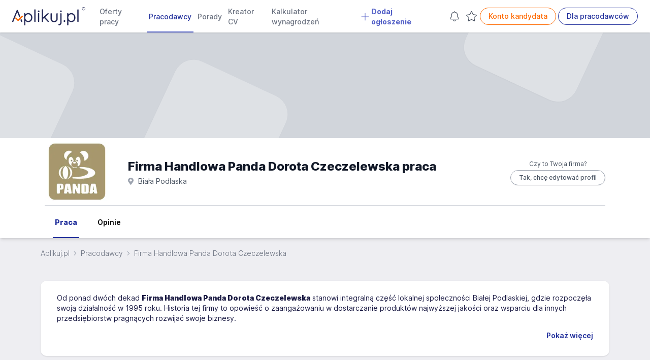

--- FILE ---
content_type: application/javascript
request_url: https://www.aplikuj.pl/build/js/chart.2b4062e2.js
body_size: 1052
content:
"use strict";(self.webpackChunkaplikuj_job_board=self.webpackChunkaplikuj_job_board||[]).push([[234],{56893:function(e,t,a){var l=a(24850),r=a(46869),i=a(52486),s={init:function(){l.cPR("CH202960785"),l.FgM(i.Z)},offersAdded:function(e){this.init();var t=l.Ue8(e.htmlElement,r.zO);t.data=e.dataSource;var a=t.xAxes.push(new r.$l);a.dataFields.category="name",a.renderer.minGridDistance=50;var i=t.yAxes.push(new r.mn);i.renderer.line.opacity=0,i.renderer.ticks.template.disabled=!0,i.min=0,i.opacity=0;var s=t.series.push(new r.eh);s.name=e.title,s.dataFields.valueY="value",s.dataFields.categoryX="name";var n=e.color?l.$_Y(e.color):l.$_Y("#22309C");s.stroke=n,s.strokeWidth=4;var o=s.bullets.push(new r.RI);o.circle.radius=6,o.circle.fill=n,o.circle.stroke=l.$_Y("#FFF"),o.circle.strokeWidth=2},topProfessions:function(e){this.init();var t=l.Ue8(e.htmlElement,r.uc);t.data=e.dataSource;var a=t.series.push(new r.fW);a.dataFields.value="professionCount",a.dataFields.category="title",a.slices.template.stroke=l.$_Y("#fff"),a.slices.template.strokeWidth=2,a.slices.template.strokeOpacity=1,a.hiddenState.properties.opacity=1,a.hiddenState.properties.endAngle=-90,a.hiddenState.properties.startAngle=-90;var i,s,n,o=e.color?l.$_Y(e.color):l.$_Y("#22309C");a.colors.list=[];for(var d=0;d<t.data.length;d++){var c=d%2==0?o.brighten(.05*d):(i=o,s=.05*d,n=void 0,(n=l.O9T.rgbToHsl(i.rgb)).l=Math.max(0,n.l-s),l.$_Y(l.O9T.hslToRgb(n)));a.colors.list.push(c)}t.hiddenState.properties.radius=l.aQA(0),t.legend=new r.De,t.legend.labels.template.fontSize=12},viewStats:function(e){this.init();var t=l.Ue8(e.htmlElement,r.zO);t.data=e.dataSource;var a=t.xAxes.push(new r.$l);a.dataFields.category="name",a.renderer.minGridDistance=50;var i=t.yAxes.push(new r.mn);i.renderer.line.opacity=0,i.renderer.ticks.template.disabled=!0,i.min=0,i.opacity=0;var s=t.series.push(new r.eh);s.name=e.title,s.dataFields.valueY="value",s.dataFields.categoryX="name";var n=e.color?l.$_Y(e.color):l.$_Y("#22309C");s.stroke=n,s.strokeWidth=4;var o=s.bullets.push(new r.RI);o.circle.radius=6,o.circle.fill=n,o.circle.stroke=l.$_Y("#FFF"),o.circle.strokeWidth=2},financial:function(e){this.init();var t=l.Ue8(e.htmlElement,r.zO);t.data=e.dataSource;var a=t.xAxes.push(new r.$l);a.dataFields.category="year",a.renderer.grid.template.location=0,a.renderer.minGridDistance=30,t.yAxes.push(new r.mn).title.text="mln zł";var i=t.series.push(new r.dX);i.name="Dochody netto ze sprzedaży",i.dataFields.valueY="income",i.dataFields.categoryX="year",i.columns.template.tooltipText="[bold]{valueY} mln zł[/]",i.columns.template.fill=e.color?l.$_Y(e.color):l.$_Y("#22309c"),i.columns.template.strokeOpacity=0;var s=i.bullets.push(new r.KC);s.label.text="{valueY} mln",s.label.dy=-10,s.label.fontSize=11;var n=t.series.push(new r.dX);n.name="Zysk / strata brutto",n.dataFields.valueY="profit",n.dataFields.categoryX="year",n.columns.template.tooltipText="[bold]{valueY} mln zł[/]",n.columns.template.fill=e.color2?l.$_Y(e.color2):l.$_Y("#ff6900"),n.columns.template.strokeOpacity=0;var o=n.bullets.push(new r.KC);o.label.text="{valueY} mln",o.label.dy=-10,o.label.fontSize=11,t.legend=new r.De,t.legend.labels.template.fontSize=12}};window.Chart=s}},function(e){e.O(0,[365],(function(){return t=56893,e(e.s=t);var t}));e.O()}]);